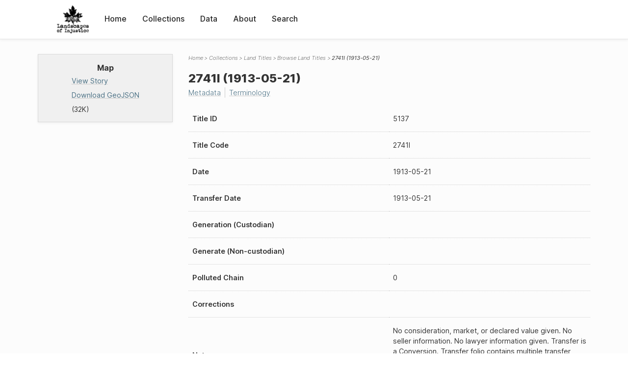

--- FILE ---
content_type: text/html; charset=UTF-8
request_url: https://loi.uvic.ca/archive/title_5137.html
body_size: 35134
content:
<!DOCTYPE html><html xmlns="http://www.w3.org/1999/xhtml" id="title_5137" lang="en" translate="no">
   <head>
      <meta http-equiv="Content-Type" content="text/html; charset=UTF-8"/>
      <meta name="viewport" content="width=device-width, initial-scale=1"/>
      <meta name="google" content="notranslate"/>
      <title>2741I (1913-05-21)</title>
      <link rel="stylesheet" href="css/style.css"/><script src="js/loi.js"></script><script src="js/ux.js"></script><script src="js/loi-media.js"></script><meta name="docTitle" class="staticSearch_docTitle globalMeta" content="Land Titles: 2741I (1913-05-21)"/>
      <meta class="staticSearch_desc globalMeta" name="Document Type" content="Land Titles"/>
      <meta class="titleMeta staticSearch_date" name="Date" content="1913-05-21" id="meta_ttl_date"/>
      <meta class="titleMeta staticSearch_bool" name="Nominal Sale" content="true" id="meta_isNominal"/>
   </head>
   <body>
      <div id="pageContainer">
         <header data-state="closed" id="headerTopNav">
            <nav id="topNav">
               <div id="topNavLogoContainer"><button class="topNavMobile topNavToggler"><span class="lineContainer"><span class="topNavTopBar"></span><span class="topNavBottomBar"></span></span></button><div id="topNavHeader"><a href="index.html" title="Go to home page"><img alt="Landscapes of Injustice" id="topNavLogo" src="images/navLogo.png"/></a></div>
               </div>
               <div id="navItemsWrapper">
                  <div data-el="div" id="menuHeader">
                     <div data-el="list">
                        <div data-el="item"><a href="index.html" data-el="ref" data-target="index.xml">Home</a></div>
                        <div data-el="item"><a href="loiCollection.html" data-el="ref" data-target="loiCollection.xml">Collections</a></div>
                        <div data-el="item"><a href="loiData.html" data-el="ref" data-target="loiData.xml">Data</a></div>
                        <div data-el="item"><a href="loiAbout.html" data-el="ref" data-target="loiAbout.xml">About</a></div>
                        <div data-el="item"><a href="search.html" data-el="ref" data-target="search.xml">Search</a></div>
                     </div>
                  </div>
               </div>
            </nav>
         </header>
         <main class="loiDatasetTitle loiCollectionLandTitles multiCol">
            <aside id="leftCol">
               <div id="leftCol_container">
                  <div id="media">
                     <h3>Map</h3>
                     <div class="mapLink"><a href="map.html?json=t_5137_story" target="_blank">View Story</a><a href="js/stories/t_5137_story.json" target="_blank">Download GeoJSON</a> (32K)
                        </div>
                  </div>
               </div>
            </aside>
            <header id="main_header">
               <ul class="breadcrumb">
                  <li><a href="index.html">Home</a></li>
                  <li><a href="loiCollection.html">Collections</a></li>
                  <li><a href="loiCollectionLandTitles.html">Land Titles</a></li>
                  <li><a href="loiCollectionLandTitles_index.html">Browse Land Titles</a></li>
                  <li class="current">2741I (1913-05-21)</li>
               </ul>
               <h1>2741I (1913-05-21)</h1>
               <div id="additionalInfo">
                  <ul>
                     <li><a href="#metadata">Metadata</a></li>
                     <li><a href="#appendix_terminology">Terminology</a></li>
                  </ul>
               </div>
            </header>
            <article id="centerCol">
               <h2 class="sr-only">2741I (1913-05-21)</h2>
               <div id="text" data-el="text" class="loiDatasetTitle loiCollectionLandTitles">
                  
                  <div data-el="body">
                     
                     
                     
                     
                     
                     <div class="tableContainer">
                        <table data-el="table">
                           <tbody>
                              <tr data-el="row" data-n="ttl_title_id">
                                 
                                 <td data-el="cell" data-role="label">Title ID</td>
                                 
                                 <td data-el="cell" data-role="data">5137</td>
                                 </tr>
                              <tr data-el="row" data-n="ttl_title_code">
                                 
                                 <td data-el="cell" data-role="label">Title Code</td>
                                 
                                 <td data-el="cell" data-role="data">2741I</td>
                                 </tr>
                              <tr data-el="row" data-n="ttl_date">
                                 
                                 <td data-el="cell" data-role="label">Date</td>
                                 
                                 <td data-el="cell" data-role="data">1913-05-21</td>
                                 </tr>
                              <tr data-el="row" data-n="ttl_transferdate">
                                 
                                 <td data-el="cell" data-role="label">Transfer Date</td>
                                 
                                 <td data-el="cell" data-role="data">1913-05-21</td>
                                 </tr>
                              <tr data-el="row" data-n="ttl_gen_cust">
                                 
                                 <td data-el="cell" data-role="label">Generation (Custodian)</td>
                                 
                                 <td data-el="cell" data-role="data"></td>
                                 </tr>
                              <tr data-el="row" data-n="ttl_gen_noncust">
                                 
                                 <td data-el="cell" data-role="label">Generate (Non-custodian)</td>
                                 
                                 <td data-el="cell" data-role="data"></td>
                                 </tr>
                              <tr data-el="row" data-n="ttl_gen_polluted">
                                 
                                 <td data-el="cell" data-role="label">Polluted Chain</td>
                                 
                                 <td data-el="cell" data-role="data">0</td>
                                 </tr>
                              <tr data-el="row" data-n="ttl_corrections">
                                 
                                 <td data-el="cell" data-role="label">Corrections</td>
                                 
                                 <td data-el="cell" data-role="data"></td>
                                 </tr>
                              <tr data-el="row" data-n="ttl_notes">
                                 
                                 <td data-el="cell" data-role="label">Notes</td>
                                 
                                 <td data-el="cell" data-role="data">
                                    
                                    <div data-el="p">No consideration, market, or declared value given. No seller information. No lawyer
                                       information given. Transfer is a Conversion. Transfer folio contains multiple transfer
                                       documents dated back to 1886.</div>
                                    
                                    <div data-el="p">Other documents: M 30314H; RP 33414H</div>
                                    </td>
                                 </tr>
                              <tr data-el="row" data-n="ttl_traces">
                                 
                                 <td data-el="cell" data-role="label">Traces</td>
                                 
                                 <td data-el="cell" data-role="data"></td>
                                 </tr>
                              <tr data-el="row" data-n="ttl_doc_lots">
                                 
                                 <td data-el="cell" data-role="label">Document Notes???</td>
                                 
                                 <td data-el="cell" data-role="data"></td>
                                 </tr>
                              <tr data-el="row" data-n="ttl_ownership_split">
                                 
                                 <td data-el="cell" data-role="label">Split Ownership</td>
                                 
                                 <td data-el="cell" data-role="data"></td>
                                 </tr>
                              <tr data-el="row" data-n="ttl_property_id_fk">
                                 
                                 <td data-el="cell" data-role="label">Property ID</td>
                                 
                                 <td data-el="cell" data-role="data"></td>
                                 </tr>
                              <tr data-el="row" data-n="ttl_consideration">
                                 
                                 <td data-el="cell" data-role="label">Consideration</td>
                                 
                                 <td data-el="cell" data-role="data"></td>
                                 </tr>
                              <tr data-el="row" data-n="ttl_declaredvalue">
                                 
                                 <td data-el="cell" data-role="label">Declared Value</td>
                                 
                                 <td data-el="cell" data-role="data"></td>
                                 </tr>
                              <tr data-el="row" data-n="ttl_marketvalue">
                                 
                                 <td data-el="cell" data-role="label">Market Value</td>
                                 
                                 <td data-el="cell" data-role="data"></td>
                                 </tr>
                              <tr data-el="row" data-n="props">
                                 
                                 <td data-el="cell" data-role="label">Properties</td>
                                 
                                 <td data-el="cell" data-role="data">
                                    
                                    <ul data-el="listPlace" data-type="props">
                                       
                                       <li data-el="place"><a href="lot_718.html">Block 57 Lot 32 (D:196 P:196 B:57 S: L:32 P:)</a> (Area: 282.59)
                                          <div data-el="location">
                                             <span data-el="address">
                                                Powell Street (Nihonmachi)
                                                </span>
                                             </div>
                                       </li>
                                       
                                       <li data-el="place"><a href="lot_719.html">Block 57 Lot 31 (D:196 P:196 B:57 S: L:31 P:)</a> (Area: 282.58)
                                          <div data-el="location">
                                             <span data-el="address">
                                                Powell Street (Nihonmachi)
                                                </span>
                                             </div>
                                       </li>
                                       
                                       <li data-el="place"><a href="lot_720.html">Block 57 Lot 30 (D:196 P:196 B:57 S: L:30 P:)</a> (Area: 282.59)
                                          <div data-el="location">
                                             <span data-el="address">
                                                Powell Street (Nihonmachi)
                                                </span>
                                             </div>
                                       </li>
                                       </ul>
                                    </td>
                                 </tr>
                              <tr data-el="row" data-n="valPerMetre">
                                 
                                 <td data-el="cell" data-role="label">Value per Metre (Source: Market Value)</td>
                                 
                                 <td data-el="cell"></td>
                                 </tr>
                              <tr data-el="row" data-n="valPerMetre2016">
                                 
                                 <td data-el="cell" data-role="label">Value per Metre (2016)</td>
                                 
                                 <td data-el="cell"></td>
                                 </tr>
                              <tr data-el="row" data-n="valPerMetre2018">
                                 
                                 <td data-el="cell" data-role="label">Value per Metre (2018)</td>
                                 
                                 <td data-el="cell"></td>
                                 </tr>
                              <tr data-el="row" data-n="totalArea">
                                 
                                 <td data-el="cell" data-role="label">Total Area</td>
                                 
                                 <td data-el="cell">847.76</td>
                                 </tr>
                              <tr data-el="row" data-n="extinguishedProps">
                                 
                                 <td data-el="cell" data-role="label">Extinguished Properties</td>
                                 
                                 <td data-el="cell" data-role="data"></td>
                                 </tr>
                              <tr data-el="row" data-n="owners">
                                 
                                 <td data-el="cell" data-role="label">Owners</td>
                                 
                                 <td data-el="cell" data-role="data">
                                    
                                    <div data-el="listPerson" data-type="owners">
                                       
                                       <div data-el="person">
                                          
                                          <div data-el="persName"><a href="wils130.html">
                                                <span data-el="surname">Wilson</span>, <span data-el="forename">ThomaS H.</span>
                                                </a></div>
                                          
                                          <div data-el="residence">
                                             <span data-el="address">
                                                
                                                </span>
                                             </div>
                                          </div>
                                       </div>
                                    </td>
                                 </tr>
                              <tr data-el="row" data-n="jointTenants">
                                 
                                 <td data-el="cell" data-role="label">Joint Tenants</td>
                                 
                                 <td data-el="cell" data-role="data"></td>
                                 </tr>
                              <tr data-el="row" data-n="sellers">
                                 
                                 <td data-el="cell" data-role="label">Sellers</td>
                                 
                                 <td data-el="cell" data-role="data"></td>
                                 </tr>
                              <tr data-el="row" data-n="lawyers">
                                 
                                 <td data-el="cell" data-role="label">Lawyers</td>
                                 
                                 <td data-el="cell" data-role="data"></td>
                                 </tr>
                              <tr data-el="row" data-n="precedingTitles">
                                 
                                 <td data-el="cell" data-role="label">Preceding Titles</td>
                                 
                                 <td data-el="cell" data-role="data"></td>
                                 </tr>
                              <tr data-el="row" data-n="newerTitles">
                                 
                                 <td data-el="cell" data-role="label">Newer Titles</td>
                                 
                                 <td data-el="cell" data-role="data">
                                    
                                    <ul data-el="listEvent" data-type="newerTitles">
                                       
                                       <li data-el="event" data-when="1927-12-14"><a href="title_5111.html">40443K (1927-12-14)</a></li>
                                       </ul>
                                    </td>
                                 </tr>
                              <tr data-el="row" data-n="isNominal">
                                 
                                 <td data-el="cell" data-role="label">Nominal Sale</td>
                                 
                                 <td data-el="cell" data-role="data">True</td>
                                 </tr>
                              <tr data-el="row" data-n="consideration">
                                 
                                 <td data-el="cell" data-role="label">Consideration</td>
                                 
                                 <td data-el="cell" data-role="data"></td>
                                 </tr>
                              <tr data-el="row" data-n="consideration2016">
                                 
                                 <td data-el="cell" data-role="label">Consideration (2016)</td>
                                 
                                 <td data-el="cell" data-role="data">N/A</td>
                                 </tr>
                              <tr data-el="row" data-n="consideration2018">
                                 
                                 <td data-el="cell" data-role="label">Consideration (2018)</td>
                                 
                                 <td data-el="cell" data-role="data">N/A</td>
                                 </tr>
                              <tr data-el="row" data-n="declaredvalue">
                                 
                                 <td data-el="cell" data-role="label">Declared Value</td>
                                 
                                 <td data-el="cell" data-role="data"></td>
                                 </tr>
                              <tr data-el="row" data-n="declaredvalue2018">
                                 
                                 <td data-el="cell" data-role="label">Declared Value (2018)</td>
                                 
                                 <td data-el="cell" data-role="data">N/A</td>
                                 </tr>
                              <tr data-el="row" data-n="marketvalue">
                                 
                                 <td data-el="cell" data-role="label">Market Value</td>
                                 
                                 <td data-el="cell" data-role="data"></td>
                                 </tr>
                              <tr data-el="row" data-n="marketvalue2018">
                                 
                                 <td data-el="cell" data-role="label">Market Value (2018)</td>
                                 
                                 <td data-el="cell" data-role="data">N/A</td>
                                 </tr>
                              <tr data-el="row" data-n="japaneseBuyers">
                                 
                                 <td data-el="cell" data-role="label">Japanese Buyers</td>
                                 
                                 <td data-el="cell" data-role="data">0</td>
                                 </tr>
                              <tr data-el="row" data-n="otherAsianBuyers">
                                 
                                 <td data-el="cell" data-role="label">Other Asian Buyers</td>
                                 
                                 <td data-el="cell" data-role="data">0</td>
                                 </tr>
                              <tr data-el="row" data-n="otherBuyers">
                                 
                                 <td data-el="cell" data-role="label">Other Buyers</td>
                                 
                                 <td data-el="cell" data-role="data">2</td>
                                 </tr>
                              <tr data-el="row" data-n="institutionalBuyers">
                                 
                                 <td data-el="cell" data-role="label">Institutional Buyers</td>
                                 
                                 <td data-el="cell" data-role="data">0</td>
                                 </tr>
                              <tr data-el="row" data-n="someOwnersJapanese">
                                 
                                 <td data-el="cell" data-role="label">Some Owners Japanese</td>
                                 
                                 <td data-el="cell" data-role="data">False</td>
                                 </tr>
                              <tr data-el="row" data-n="allOwnersJapanese">
                                 
                                 <td data-el="cell" data-role="label">All Owners Japanese</td>
                                 
                                 <td data-el="cell" data-role="data">False</td>
                                 </tr>
                              <tr data-el="row" data-n="someOwnersEastAsiaOther">
                                 
                                 <td data-el="cell" data-role="label">Some Owners from East Asia</td>
                                 
                                 <td data-el="cell" data-role="data">False</td>
                                 </tr>
                              <tr data-el="row" data-n="allOwnersEastAsiaOther">
                                 
                                 <td data-el="cell" data-role="label">All Owners from East Asia</td>
                                 
                                 <td data-el="cell" data-role="data">False</td>
                                 </tr>
                              <tr data-el="row" data-n="someOwnersOther">
                                 
                                 <td data-el="cell" data-role="label">Some Owners Other ???</td>
                                 
                                 <td data-el="cell" data-role="data">True</td>
                                 </tr>
                              <tr data-el="row" data-n="allOwnersOther">
                                 
                                 <td data-el="cell" data-role="label">All Owners Other ???</td>
                                 
                                 <td data-el="cell" data-role="data">True</td>
                                 </tr>
                              <tr data-el="row" data-n="hasHumanOwner">
                                 
                                 <td data-el="cell" data-role="label">Has Human Owner</td>
                                 
                                 <td data-el="cell" data-role="data">True</td>
                                 </tr>
                              <tr data-el="row" data-n="hasInstitutionalOwner">
                                 
                                 <td data-el="cell" data-role="label">Has Institutional Owner</td>
                                 
                                 <td data-el="cell" data-role="data">False</td>
                                 </tr>
                              <tr data-el="row" data-n="hasCustodianOwner">
                                 
                                 <td data-el="cell" data-role="label">Has Custodian Owner</td>
                                 
                                 <td data-el="cell" data-role="data">False</td>
                                 </tr>
                              <tr data-el="row" data-n="hasVlaOwner">
                                 
                                 <td data-el="cell" data-role="label">Has VLA Owner ???</td>
                                 
                                 <td data-el="cell" data-role="data">False</td>
                                 </tr>
                              <tr data-el="row" data-n="japaneseSellers">
                                 
                                 <td data-el="cell" data-role="label">Japanese Sellers</td>
                                 
                                 <td data-el="cell" data-role="data">0</td>
                                 </tr>
                              <tr data-el="row" data-n="otherAsianSellers">
                                 
                                 <td data-el="cell" data-role="label">Other Asian Sellers</td>
                                 
                                 <td data-el="cell" data-role="data">0</td>
                                 </tr>
                              <tr data-el="row" data-n="otherSellers">
                                 
                                 <td data-el="cell" data-role="label">Other Sellers</td>
                                 
                                 <td data-el="cell" data-role="data">0</td>
                                 </tr>
                              <tr data-el="row" data-n="institutionalSellers">
                                 
                                 <td data-el="cell" data-role="label">Institutional Sellers</td>
                                 
                                 <td data-el="cell" data-role="data">0</td>
                                 </tr>
                              <tr data-el="row" data-n="someSellersJapanese">
                                 
                                 <td data-el="cell" data-role="label">Some Sellers Japanese</td>
                                 
                                 <td data-el="cell" data-role="data">False</td>
                                 </tr>
                              <tr data-el="row" data-n="allSellersJapanese">
                                 
                                 <td data-el="cell" data-role="label">All Sellers Japanese</td>
                                 
                                 <td data-el="cell" data-role="data">False</td>
                                 </tr>
                              <tr data-el="row" data-n="someSellersEastAsiaOther">
                                 
                                 <td data-el="cell" data-role="label">Some Sellers East Asia Other</td>
                                 
                                 <td data-el="cell" data-role="data">False</td>
                                 </tr>
                              <tr data-el="row" data-n="allSellersEastAsiaOther">
                                 
                                 <td data-el="cell" data-role="label">All Sellers East Asia Other</td>
                                 
                                 <td data-el="cell" data-role="data">False</td>
                                 </tr>
                              <tr data-el="row" data-n="someSellersOther">
                                 
                                 <td data-el="cell" data-role="label">Some Sellers Other</td>
                                 
                                 <td data-el="cell" data-role="data">False</td>
                                 </tr>
                              <tr data-el="row" data-n="allSellersOther">
                                 
                                 <td data-el="cell" data-role="label">All Sellers Other</td>
                                 
                                 <td data-el="cell" data-role="data">False</td>
                                 </tr>
                              <tr data-el="row" data-n="hasHumanSeller">
                                 
                                 <td data-el="cell" data-role="label">Has Human Seller</td>
                                 
                                 <td data-el="cell" data-role="data">False</td>
                                 </tr>
                              <tr data-el="row" data-n="hasInstitutionalSeller">
                                 
                                 <td data-el="cell" data-role="label">Has Institutional Seller</td>
                                 
                                 <td data-el="cell" data-role="data">False</td>
                                 </tr>
                              <tr data-el="row" data-n="hasCustodianSeller">
                                 
                                 <td data-el="cell" data-role="label">Has Custodian Seller</td>
                                 
                                 <td data-el="cell" data-role="data">False</td>
                                 </tr>
                              <tr data-el="row" data-n="hasVlaSeller">
                                 
                                 <td data-el="cell" data-role="label">Has VLA Seller</td>
                                 
                                 <td data-el="cell" data-role="data">False</td>
                                 </tr>
                           </tbody>
                        </table>
                     </div>
                     
                     
                     
                     </div>
                  </div>
               <div id="appendix">
                  <div data-el="div" id="metadata">
                     <div data-el="div" data-type="metadata">
                        <h2 data-el="head">Metadata</h2>
                        <div data-el="div">
                           <div data-el="list">
                              <div data-el="item"><a href="xml/original/title_5137.xml" data-el="ref" data-target="xml/original/title_5137.xml">Download Original XML</a> (20K)</div>
                              <div data-el="item"><a href="xml/standalone/title_5137.xml" data-el="ref" data-target="xml/standalone/title_5137.xml">Download Standalone XML</a> (16K)</div>
                           </div>
                        </div>
                        
                        <div data-el="div">
                           <h3 data-el="head">Title</h3>
                           <div data-el="p">2741I (1913-05-21)</div>
                        </div>
                        
                        <div data-el="div">
                           <div data-el="p"><span data-el="label">Publication Information</span>: See <a href="terms_of_use.html" data-el="ref" data-target="terms_of_use.xml">Terms of Use</a> for publication and licensing information.</div>
                        </div>
                        
                        <div data-el="div">
                           <div data-el="p"><span data-el="label">Source</span>: 
                              ????
                              </div>
                        </div>
                        
                        
                        </div>
                  </div>
                  <div data-el="div" id="appendix_terminology">
                     <div data-el="div">
                        <h2 data-el="head">Terminology</h2>
                        <div data-el="p">Readers of these historical materials will encounter derogatory references to Japanese
                           Canadians and euphemisms used to obscure the intent and impacts of the internment
                           and dispossession. While these are important realities of the history, the Landscapes
                           of Injustice Research Collective urges users to carefully consider their own terminological
                           choices in writing and speaking about this topic today as we confront past injustice.
                           See our statement on terminology, and related sources <a href="terminology.html" data-el="ref" data-target="doc:terminology">here</a>.</div>
                     </div>
                  </div>
               </div>
            </article>
         </main>
         <div id="overlayTopNav" class="topNavToggler" data-state="closed"></div>
         <div id="overlayModal" class="modalTogger" data-state="closed"></div>
         <div id="overlayLeftNav" class="leftNavToggler" data-state="closed"></div>
         <div id="popup">
            <div id="popupCloser"><button class="popupCloser modalToggler"><svg xmlns="http://www.w3.org/2000/svg" height="22" viewBox="0 0 38 38" width="22">
                     
                     <path d="M5.022.886L19.47 15.333 33.916.886a2 2 0 012.829 0l.903.903a2 2 0 010 2.829L23.201 19.065 37.648 33.51a2 2 0 010 2.829l-.903.904a2 2 0 01-2.829 0L19.47 22.797 5.022 37.244a2 2 0 01-2.828 0l-.904-.904a2 2 0 010-2.829l14.447-14.446L1.29 4.618a2 2 0 010-2.829l.904-.903a2 2 0 012.828 0z" fill-rule="evenodd"></path>
                     </svg></button></div>
            <div id="popupContent"></div>
         </div>
         <footer>
            <div id="footerContent">
               <p class="splashDescription">This research database provides access to records that document <br/>unjust and racist actions, statements, and terminology which may be upsetting. <br/>
                  		Please take care when exploring this research database and the records provided.
                  <br/>
                  		For more, see our Terminology or our Privacy Policy pages in the About section of
                  this site. 
                  	</p>
               <ul class="buildData">
                  <li>Version: 1.25
                     </li>
                  <li>Last built: 2025-08-28T08:41:08.603805765-07:00 (revision 7008)</li>
               </ul><a href="https://www.sshrc-crsh.gc.ca/"><img alt="Social Sciences and Humanities Research Council" id="sshrc" src="images/sshrcLogo.png"/></a><a href="https://www.hcmc.uvic.ca"><img alt="Humanities Computing Media Centre" id="hcmc" src="images/hcmcLogo.png"/></a></div>
         </footer>
      </div>
   </body>
</html>